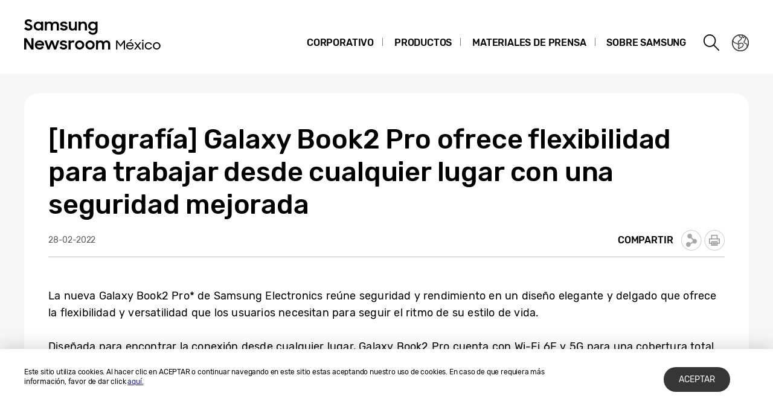

--- FILE ---
content_type: text/html; charset=UTF-8
request_url: https://news.samsung.com/mx/infografia-galaxy-book2-pro-ofrece-flexibilidad-para-trabajar-desde-cualquier-lugar-con-una-seguridad-mejorada
body_size: 15350
content:
<!DOCTYPE html>
<html lang="es-MX">
<head>
    <meta name="viewport" content="width=device-width, initial-scale=1.0, maximum-scale=1.0, user-scalable=no" />
    <meta http-equiv="Content-Type" content="text/html; charset=utf-8" />
    <meta http-equiv="X-UA-Compatible" content="IE=edge">
    <meta name="format-detection" content="telephone=no" />

    <link rel="profile" href="http://gmpg.org/xfn/11">
    <link rel="stylesheet" type="text/css" href="https://news.samsung.com/mx/wp-content/themes/btr_newsroom/css/jquery-ui.css" />
    <link rel="stylesheet" href="https://news.samsung.com/mx/wp-content/themes/btr_newsroom/style.css?ver=1.1.2">
    <link rel="shortcut icon" type="image/x-icon" href="https://news.samsung.com/mx/favicon.ico" />
                <link rel="stylesheet" type="text/css" href="https://img.global.news.samsung.com/betree_content/betree_content.css" />
        <title>[Infografía] Galaxy Book2 Pro ofrece flexibilidad para trabajar desde cualquier lugar con una seguridad mejorada &#8211; Samsung Newsroom México</title>
<link rel='dns-prefetch' href='//s.w.org' />
		<script type="text/javascript">
			window._wpemojiSettings = {"baseUrl":"https:\/\/s.w.org\/images\/core\/emoji\/11\/72x72\/","ext":".png","svgUrl":"https:\/\/s.w.org\/images\/core\/emoji\/11\/svg\/","svgExt":".svg","source":{"concatemoji":"https:\/\/news.samsung.com\/mx\/wp-includes\/js\/wp-emoji-release.min.js?ver=4.9.28"}};
			!function(e,a,t){var n,r,o,i=a.createElement("canvas"),p=i.getContext&&i.getContext("2d");function s(e,t){var a=String.fromCharCode;p.clearRect(0,0,i.width,i.height),p.fillText(a.apply(this,e),0,0);e=i.toDataURL();return p.clearRect(0,0,i.width,i.height),p.fillText(a.apply(this,t),0,0),e===i.toDataURL()}function c(e){var t=a.createElement("script");t.src=e,t.defer=t.type="text/javascript",a.getElementsByTagName("head")[0].appendChild(t)}for(o=Array("flag","emoji"),t.supports={everything:!0,everythingExceptFlag:!0},r=0;r<o.length;r++)t.supports[o[r]]=function(e){if(!p||!p.fillText)return!1;switch(p.textBaseline="top",p.font="600 32px Arial",e){case"flag":return s([55356,56826,55356,56819],[55356,56826,8203,55356,56819])?!1:!s([55356,57332,56128,56423,56128,56418,56128,56421,56128,56430,56128,56423,56128,56447],[55356,57332,8203,56128,56423,8203,56128,56418,8203,56128,56421,8203,56128,56430,8203,56128,56423,8203,56128,56447]);case"emoji":return!s([55358,56760,9792,65039],[55358,56760,8203,9792,65039])}return!1}(o[r]),t.supports.everything=t.supports.everything&&t.supports[o[r]],"flag"!==o[r]&&(t.supports.everythingExceptFlag=t.supports.everythingExceptFlag&&t.supports[o[r]]);t.supports.everythingExceptFlag=t.supports.everythingExceptFlag&&!t.supports.flag,t.DOMReady=!1,t.readyCallback=function(){t.DOMReady=!0},t.supports.everything||(n=function(){t.readyCallback()},a.addEventListener?(a.addEventListener("DOMContentLoaded",n,!1),e.addEventListener("load",n,!1)):(e.attachEvent("onload",n),a.attachEvent("onreadystatechange",function(){"complete"===a.readyState&&t.readyCallback()})),(n=t.source||{}).concatemoji?c(n.concatemoji):n.wpemoji&&n.twemoji&&(c(n.twemoji),c(n.wpemoji)))}(window,document,window._wpemojiSettings);
		</script>
		<style type="text/css">
img.wp-smiley,
img.emoji {
	display: inline !important;
	border: none !important;
	box-shadow: none !important;
	height: 1em !important;
	width: 1em !important;
	margin: 0 .07em !important;
	vertical-align: -0.1em !important;
	background: none !important;
	padding: 0 !important;
}
</style>
<link rel='stylesheet' id='mb.miniAudioPlayer.css-css'  href='https://news.samsung.com/mx/wp-content/plugins/wp-miniaudioplayer/css/miniplayer.css?ver=1.8.10' type='text/css' media='screen' />
<link rel='stylesheet' id='btr-image-controller-css-css'  href='https://news.samsung.com/mx/wp-content/plugins/btr_image_controller/css/style_zoom.css?ver=1.0.0' type='text/css' media='all' />
<script type='text/javascript' src='https://news.samsung.com/mx/wp-includes/js/jquery/jquery.js?ver=1.12.4'></script>
<script type='text/javascript' src='https://news.samsung.com/mx/wp-includes/js/jquery/jquery-migrate.min.js?ver=1.4.1'></script>
<script type='text/javascript' src='https://news.samsung.com/mx/wp-content/plugins/wp-miniaudioplayer/js/jquery.mb.miniAudioPlayer.min.js?ver=1.8.10'></script>
<script type='text/javascript' src='https://news.samsung.com/mx/wp-content/plugins/wp-miniaudioplayer/js/map_overwrite_default_me.js?ver=1.8.10'></script>
<link rel='https://api.w.org/' href='https://news.samsung.com/mx/wp-json/' />
<link rel="canonical" href="https://news.samsung.com/mx/infografia-galaxy-book2-pro-ofrece-flexibilidad-para-trabajar-desde-cualquier-lugar-con-una-seguridad-mejorada" />
<link rel='shortlink' href='https://bit.ly/3HsuiUY' />
<link rel="alternate" type="application/json+oembed" href="https://news.samsung.com/mx/wp-json/oembed/1.0/embed?url=https%3A%2F%2Fnews.samsung.com%2Fmx%2Finfografia-galaxy-book2-pro-ofrece-flexibilidad-para-trabajar-desde-cualquier-lugar-con-una-seguridad-mejorada" />
<link rel="alternate" type="text/xml+oembed" href="https://news.samsung.com/mx/wp-json/oembed/1.0/embed?url=https%3A%2F%2Fnews.samsung.com%2Fmx%2Finfografia-galaxy-book2-pro-ofrece-flexibilidad-para-trabajar-desde-cualquier-lugar-con-una-seguridad-mejorada&#038;format=xml" />

<!-- start miniAudioPlayer custom CSS -->

<style id="map_custom_css">
       

/* DO NOT REMOVE OR MODIFY */
/*{'skinName': 'mySkin', 'borderRadius': 5, 'main': 'rgb(255, 217, 102)', 'secondary': 'rgb(68, 68, 68)', 'playerPadding': 0}*/
/* END - DO NOT REMOVE OR MODIFY */
/*++++++++++++++++++++++++++++++++++++++++++++++++++
Copyright (c) 2001-2014. Matteo Bicocchi (Pupunzi);
http://pupunzi.com/mb.components/mb.miniAudioPlayer/demo/skinMaker.html

Skin name: mySkin
borderRadius: 5
background: rgb(255, 217, 102)
icons: rgb(68, 68, 68)
border: rgb(55, 55, 55)
borderLeft: rgb(255, 230, 153)
borderRight: rgb(255, 204, 51)
mute: rgba(68, 68, 68, 0.4)
download: rgba(255, 217, 102, 0.4)
downloadHover: rgb(255, 217, 102)
++++++++++++++++++++++++++++++++++++++++++++++++++*/

/* Older browser (IE8) - not supporting rgba() */
.mbMiniPlayer.mySkin .playerTable span{background-color:#ffd966}
.mbMiniPlayer.mySkin .playerTable span.map_play{border-left:1px solid #ffd966;}
.mbMiniPlayer.mySkin .playerTable span.map_volume{border-right:1px solid #ffd966;}
.mbMiniPlayer.mySkin .playerTable span.map_volume.mute{color: #444444;}
.mbMiniPlayer.mySkin .map_download{color: #444444;}
.mbMiniPlayer.mySkin .map_download:hover{color: #444444;}
.mbMiniPlayer.mySkin .playerTable span{color: #444444;}
.mbMiniPlayer.mySkin .playerTable {border: 1px solid #444444 !important;}

/*++++++++++++++++++++++++++++++++++++++++++++++++*/

.mbMiniPlayer.mySkin .playerTable{background-color:transparent; border-radius:5px !important;}
.mbMiniPlayer.mySkin .playerTable span{background-color:rgb(255, 217, 102); padding:3px !important; font-size: 20px;}
.mbMiniPlayer.mySkin .playerTable span.map_time{ font-size: 12px !important; width: 50px !important}
.mbMiniPlayer.mySkin .playerTable span.map_title{ padding:4px !important}
.mbMiniPlayer.mySkin .playerTable span.map_play{border-left:1px solid rgb(255, 204, 51); border-radius:0 4px 4px 0 !important;}
.mbMiniPlayer.mySkin .playerTable span.map_volume{padding-left:6px !important}
.mbMiniPlayer.mySkin .playerTable span.map_volume{border-right:1px solid rgb(255, 230, 153); border-radius:4px 0 0 4px !important;}
.mbMiniPlayer.mySkin .playerTable span.map_volume.mute{color: rgba(68, 68, 68, 0.4);}
.mbMiniPlayer.mySkin .map_download{color: rgba(255, 217, 102, 0.4);}
.mbMiniPlayer.mySkin .map_download:hover{color: rgb(255, 217, 102);}
.mbMiniPlayer.mySkin .playerTable span{color: rgb(68, 68, 68);text-shadow: none!important;}
.mbMiniPlayer.mySkin .playerTable span{color: rgb(68, 68, 68);}
.mbMiniPlayer.mySkin .playerTable {border: 1px solid rgb(55, 55, 55) !important;}
.mbMiniPlayer.mySkin .playerTable span.map_title{color: #000; text-shadow:none!important}
.mbMiniPlayer.mySkin .playerTable .jp-load-bar{background-color:rgba(255, 217, 102, 0.3);}
.mbMiniPlayer.mySkin .playerTable .jp-play-bar{background-color:#ffd966;}
.mbMiniPlayer.mySkin .playerTable span.map_volumeLevel a{background-color:rgb(94, 94, 94); height:80%!important }
.mbMiniPlayer.mySkin .playerTable span.map_volumeLevel a.sel{background-color:#444444;}
.mbMiniPlayer.mySkin  span.map_download{font-size:50px !important;}
/* Wordpress playlist select */
.map_pl_container .pl_item.sel{background-color:#ffd966 !important; color: #444444}
/*++++++++++++++++++++++++++++++++++++++++++++++++*/

</style>
	
<!-- end miniAudioPlayer custom CSS -->
	
    <meta property="og:title" content="[Infografía] Galaxy Book2 Pro ofrece flexibilidad para trabajar desde cualquier lugar con una seguridad mejorada" />
<meta property="og:image" content="https://img.global.news.samsung.com/mx/wp-content/uploads/2022/02/1646002258_Infographic-Galaxy-Book2-Pro-le-brinda-la-flexibilidad-de-trabajar.jpg" />
<meta property="og:url" content="https://news.samsung.com/mx/infografia-galaxy-book2-pro-ofrece-flexibilidad-para-trabajar-desde-cualquier-lugar-con-una-seguridad-mejorada" />
<meta property="og:description" content="La nueva Galaxy Book2 Pro* de Samsung Electronics reúne seguridad y rendimiento en un diseño elegante y delgado que ofrece la flexibilidad y versatilidad que" />

<meta name="twitter:card" content="summary_large_image" />
<meta name="twitter:site" content="@SamsungNewsroom" />
<meta name="twitter:title" content="[Infografía] Galaxy Book2 Pro ofrece flexibilidad para trabajar desde cualquier lugar con una seguridad mejorada" />
<meta name="twitter:description" content="La nueva Galaxy Book2 Pro* de Samsung Electronics reúne seguridad y rendimiento en un diseño elegante y delgado que ofrece la flexibilidad y versatilidad que" />
<meta name="twitter:image" content="https://img.global.news.samsung.com/mx/wp-content/uploads/2022/02/1646002258_Infographic-Galaxy-Book2-Pro-le-brinda-la-flexibilidad-de-trabajar.jpg" />
<!-- Google tag (gtag.js) -->
<script async src="https://www.googletagmanager.com/gtag/js?id=G-S6EMHCP7LC"></script>
<script>
    window.dataLayer = window.dataLayer || [];
    function gtag(){dataLayer.push(arguments);}
    gtag('js', new Date());

    gtag('config', 'G-S6EMHCP7LC',{
        'cookie_expires': 31536000 ,  // 1 year
        'anonymize_ip': true
    });
</script><meta name="description" content="La nueva Galaxy Book2 Pro* de Samsung Electronics reúne seguridad y rendimiento en un diseño elegante y delgado que ofrece la flexibilidad y versatilidad que" /></head>
<body>

<div id="wrapper">
    <div id="header">
        <div class="notice_banner" style="display:none;">
            <div class="inner">
                <p class="notice">Los videos que se encuentran en Samsung Newsroom ya no serán compatibles con Internet Explorer.  Por favor, intente con otro <a href="https://www.youtube.com/supported_browsers" target="_blank">navegador web</a> diferente.</p>
                <button type="button" class="btn_notice_close">close</button>
            </div>
        </div>
        <div class="header_box">
            <div class="header_inner">
                <div class="header_wrap clearfix">
                                        <p class="logo"><a href="https://news.samsung.com/mx/">
                        <svg id="레이어_1" data-name="레이어 1" xmlns="http://www.w3.org/2000/svg" viewBox="0 0 260 64"><defs><style>.cls-1{fill:none;}</style></defs><rect class="cls-1" width="317" height="64"/><path d="M7.26,22.64A8.64,8.64,0,0,1,3,21.69a11.35,11.35,0,0,1-3-2.38l3.16-2.38a5,5,0,0,0,1.76,1.78,4.38,4.38,0,0,0,2.32.62,2.8,2.8,0,0,0,2.1-.74,2.34,2.34,0,0,0,.72-1.68,1.48,1.48,0,0,0-.33-1,3,3,0,0,0-.86-.68,6.81,6.81,0,0,0-1.24-.5l-1.44-.45c-.63-.2-1.26-.41-1.88-.64a6.21,6.21,0,0,1-1.7-.93,4.67,4.67,0,0,1-1.22-1.43A4.34,4.34,0,0,1,.92,9.17a4.48,4.48,0,0,1,.46-2A5,5,0,0,1,2.66,5.49a6.23,6.23,0,0,1,2-1.1A7.55,7.55,0,0,1,7.08,4a9.07,9.07,0,0,1,2,.2,8,8,0,0,1,1.65.56,7.41,7.41,0,0,1,1.38.85A11,11,0,0,1,13.32,6.7L10.47,8.92A3.79,3.79,0,0,0,7.11,7.08a2.85,2.85,0,0,0-1.94.59,1.91,1.91,0,0,0-.66,1.46,1.41,1.41,0,0,0,.3.92,2.79,2.79,0,0,0,.83.65,7.22,7.22,0,0,0,1.21.51l1.46.47c.62.2,1.26.43,1.89.68a7.41,7.41,0,0,1,1.74,1,5.05,5.05,0,0,1,1.26,1.49A4.49,4.49,0,0,1,13.68,17a5.24,5.24,0,0,1-.43,2.08A5.52,5.52,0,0,1,12,20.9a6.26,6.26,0,0,1-2,1.26A7.3,7.3,0,0,1,7.26,22.64Z"/><path d="M23.13,22.64a7.49,7.49,0,0,1-5-2,7.45,7.45,0,0,1-1.68-2.34,7.59,7.59,0,0,1-.64-3.16A7.62,7.62,0,0,1,16.42,12a7.08,7.08,0,0,1,4-3.81,7.9,7.9,0,0,1,2.74-.5,7,7,0,0,1,2.73.53A5.78,5.78,0,0,1,28,9.68v-2h3.44v14.9H28V20.5a5.52,5.52,0,0,1-2.09,1.57A6.64,6.64,0,0,1,23.13,22.64Zm.56-3.15a4.75,4.75,0,0,0,1.79-.34,4.09,4.09,0,0,0,1.4-.93,4.58,4.58,0,0,0,.93-1.39,4.2,4.2,0,0,0,.34-1.7,4.09,4.09,0,0,0-.34-1.67,4.42,4.42,0,0,0-.93-1.38,4.21,4.21,0,0,0-1.4-.92,4.83,4.83,0,0,0-3.56,0,4.47,4.47,0,0,0-1.44.91,4.07,4.07,0,0,0-.95,1.36,4.2,4.2,0,0,0-.35,1.7,4.25,4.25,0,0,0,.35,1.71,4.09,4.09,0,0,0,.95,1.39,4.49,4.49,0,0,0,1.44.92A4.73,4.73,0,0,0,23.69,19.49Z"/><path d="M34.14,7.72h3.41V9.64a5.17,5.17,0,0,1,1.8-1.43,5.56,5.56,0,0,1,2.46-.52,6.08,6.08,0,0,1,3,.66,4.76,4.76,0,0,1,1.88,1.87,5.69,5.69,0,0,1,2-1.84,5.89,5.89,0,0,1,2.87-.69,5.91,5.91,0,0,1,4.53,1.64,6.32,6.32,0,0,1,1.53,4.49v8.8H54.09V14.13a3.75,3.75,0,0,0-.82-2.53,3,3,0,0,0-2.42-.93,3.17,3.17,0,0,0-2.34.95,3.88,3.88,0,0,0-.95,2.86v8.14H44.07V14a3.57,3.57,0,0,0-.79-2.46,2.93,2.93,0,0,0-2.34-.9,3.23,3.23,0,0,0-2.41,1,4,4,0,0,0-1,2.91v8.07H34.14Z"/><path d="M65.8,22.64a8.32,8.32,0,0,1-4.1-.91,6.35,6.35,0,0,1-2.52-2.66l3.19-1.44a3.71,3.71,0,0,0,1.45,1.51,4.21,4.21,0,0,0,2.14.52,3,3,0,0,0,1.91-.51,1.52,1.52,0,0,0,.64-1.21.77.77,0,0,0-.3-.63,2.71,2.71,0,0,0-.76-.43,6.8,6.8,0,0,0-1.11-.3L65,16.31c-.65-.13-1.28-.28-1.9-.46a6.19,6.19,0,0,1-1.67-.74,4,4,0,0,1-1.2-1.21A3.56,3.56,0,0,1,59.79,12a3.42,3.42,0,0,1,.42-1.64A4.49,4.49,0,0,1,61.4,9a6,6,0,0,1,1.84-1,8,8,0,0,1,2.41-.35,7.6,7.6,0,0,1,3.73.83,6.25,6.25,0,0,1,2.36,2.26l-2.93,1.38A3.22,3.22,0,0,0,67.54,11a4,4,0,0,0-1.89-.44,2.9,2.9,0,0,0-1.81.47,1.32,1.32,0,0,0-.58,1.06c0,.47.29.81.86,1a19.81,19.81,0,0,0,2.55.65,16,16,0,0,1,1.85.45,6.63,6.63,0,0,1,1.69.75,4,4,0,0,1,1.24,1.21A3.47,3.47,0,0,1,71.92,18a3.84,3.84,0,0,1-.36,1.57,4.33,4.33,0,0,1-1.11,1.51,5.83,5.83,0,0,1-1.89,1.13A7.81,7.81,0,0,1,65.8,22.64Z"/><path d="M87.33,22.62H83.92V20.75a5,5,0,0,1-1.78,1.39,5.78,5.78,0,0,1-2.5.5A5.45,5.45,0,0,1,75.45,21a6.46,6.46,0,0,1-1.54-4.6V7.72H77.4V16a4.25,4.25,0,0,0,.77,2.68,2.87,2.87,0,0,0,2.41,1,3.1,3.1,0,0,0,2.37-1,4.16,4.16,0,0,0,.94-2.93v-8h3.44Z"/><path d="M90.09,7.72H93.5v2a5.54,5.54,0,0,1,1.87-1.5A5.83,5.83,0,0,1,98,7.69a5.69,5.69,0,0,1,4.34,1.65,6.38,6.38,0,0,1,1.57,4.6v8.68h-3.49V14.33a4,4,0,0,0-.84-2.68,3.16,3.16,0,0,0-2.53-1,3.35,3.35,0,0,0-2.48,1,4,4,0,0,0-1,2.94v8H90.09Z"/><path d="M118.21,20.35A5.49,5.49,0,0,1,116.12,22a6.29,6.29,0,0,1-2.78.61,7.29,7.29,0,0,1-2.66-.5,7.19,7.19,0,0,1-2.35-1.46,7.32,7.32,0,0,1-1.69-2.34,7.59,7.59,0,0,1-.63-3.16,7.62,7.62,0,0,1,.62-3.18,7.06,7.06,0,0,1,4-3.81,7.81,7.81,0,0,1,2.74-.5,6.32,6.32,0,0,1,2.72.58,5.75,5.75,0,0,1,2.06,1.55V7.72h3.44V22.05a8.44,8.44,0,0,1-.49,2.92,6.71,6.71,0,0,1-1.47,2.38,6.94,6.94,0,0,1-2.4,1.61,8.8,8.8,0,0,1-3.33.59,10.27,10.27,0,0,1-2.64-.32,8,8,0,0,1-2.12-.89A7.55,7.55,0,0,1,107.51,27a8.37,8.37,0,0,1-1.22-1.72l3-1.86a6.64,6.64,0,0,0,1.84,2.24,4.7,4.7,0,0,0,2.8.74,4.2,4.2,0,0,0,1.76-.36,4,4,0,0,0,1.34-.94,4.25,4.25,0,0,0,.84-1.37,4.79,4.79,0,0,0,.29-1.63Zm-4.31-.86a4.75,4.75,0,0,0,1.79-.34,4.09,4.09,0,0,0,1.4-.93,4.58,4.58,0,0,0,.93-1.39,4.2,4.2,0,0,0,.34-1.7,4.09,4.09,0,0,0-.34-1.67,4.42,4.42,0,0,0-.93-1.38,4.21,4.21,0,0,0-1.4-.92,4.75,4.75,0,0,0-1.79-.34,4.8,4.8,0,0,0-1.77.34,4.47,4.47,0,0,0-1.44.91,4.31,4.31,0,0,0,0,6.16,4.49,4.49,0,0,0,1.44.92A4.8,4.8,0,0,0,113.9,19.49Z"/><path d="M0,35.32H3.93L12,48V35.32h3.47V53.94h-3.7L3.47,40.86V53.94H0Z"/><path d="M25.56,54a8.53,8.53,0,0,1-3.21-.58,7.41,7.41,0,0,1-2.49-1.58,7.21,7.21,0,0,1-1.61-2.38,7.48,7.48,0,0,1-.57-2.91,7.31,7.31,0,0,1,.6-3,7.38,7.38,0,0,1,1.64-2.39,8.1,8.1,0,0,1,2.46-1.6A7.93,7.93,0,0,1,25.43,39a8.59,8.59,0,0,1,3.08.54,7,7,0,0,1,4.6,6.66v1.22H21A4.39,4.39,0,0,0,22.52,50a4.67,4.67,0,0,0,3,1,4.36,4.36,0,0,0,4.13-2.62l2.83,1.63a7.68,7.68,0,0,1-2.71,2.92A7.77,7.77,0,0,1,25.56,54ZM25.43,42a5.08,5.08,0,0,0-2.69.69,3.7,3.7,0,0,0-1.59,1.81h8.47a3.17,3.17,0,0,0-1.48-1.86A5.3,5.3,0,0,0,25.43,42Z"/><path d="M33.59,39h3.52l3.3,10.28L44.16,39h3.41l3.68,10.31L54.66,39h3.5L52.93,53.94H49.61L45.84,43.61,42,53.94H38.57Z"/><path d="M65.25,54a8.33,8.33,0,0,1-4.11-.92,6.29,6.29,0,0,1-2.52-2.66L61.81,49a3.77,3.77,0,0,0,1.45,1.51A4.24,4.24,0,0,0,65.4,51a3.05,3.05,0,0,0,1.92-.51A1.52,1.52,0,0,0,68,49.26a.8.8,0,0,0-.3-.64,2.7,2.7,0,0,0-.76-.42,6.8,6.8,0,0,0-1.11-.3l-1.33-.27c-.65-.13-1.28-.29-1.9-.46a6.2,6.2,0,0,1-1.67-.75,3.85,3.85,0,0,1-1.2-1.21,3.47,3.47,0,0,1-.46-1.86,3.42,3.42,0,0,1,.42-1.64,4.38,4.38,0,0,1,1.19-1.4,5.69,5.69,0,0,1,1.85-1,8.55,8.55,0,0,1,6.15.48,6.25,6.25,0,0,1,2.36,2.26l-2.94,1.38A3.22,3.22,0,0,0,67,42.29a4,4,0,0,0-1.89-.44,3,3,0,0,0-1.81.46,1.36,1.36,0,0,0-.59,1.07c0,.48.29.81.87,1a19.81,19.81,0,0,0,2.55.65,16,16,0,0,1,1.85.45,7.41,7.41,0,0,1,1.69.75,3.91,3.91,0,0,1,1.24,1.22,3.36,3.36,0,0,1,.47,1.86A4,4,0,0,1,71,50.89a4.6,4.6,0,0,1-1.11,1.51A6,6,0,0,1,68,53.53,7.83,7.83,0,0,1,65.25,54Z"/><path d="M73.49,39h3.42v2.22A3.85,3.85,0,0,1,80.73,39a5.48,5.48,0,0,1,1.47.18,5.1,5.1,0,0,1,1.16.46l-1.3,3.26a3.74,3.74,0,0,0-.85-.42A3.8,3.8,0,0,0,80,42.34a2.93,2.93,0,0,0-2.28.85A4.08,4.08,0,0,0,76.93,46v8H73.49Z"/><path d="M91.86,54a7.9,7.9,0,0,1-3-.58,7.58,7.58,0,0,1-2.46-1.6,7.45,7.45,0,0,1-1.64-2.38,7.43,7.43,0,0,1,0-5.85,7.49,7.49,0,0,1,1.64-2.39,7.75,7.75,0,0,1,2.46-1.6,8.09,8.09,0,0,1,3-.58,7.81,7.81,0,0,1,5.47,2.18A7.55,7.55,0,0,1,99,43.56a7.43,7.43,0,0,1,0,5.85,7.5,7.5,0,0,1-1.66,2.38A7.81,7.81,0,0,1,91.86,54Zm0-3.24a4.37,4.37,0,0,0,3.08-1.25,4.1,4.1,0,0,0,.92-1.35,4.14,4.14,0,0,0,.33-1.64,4.2,4.2,0,0,0-.33-1.66,4.1,4.1,0,0,0-.92-1.35,4.45,4.45,0,0,0-4.8-.91,4.15,4.15,0,0,0-1.38.91,4.21,4.21,0,0,0-1.24,3,4.14,4.14,0,0,0,.33,1.64,4.23,4.23,0,0,0,.91,1.35,4,4,0,0,0,1.38.91A4.29,4.29,0,0,0,91.86,50.73Z"/><path d="M109.1,54a7.81,7.81,0,0,1-3-.58,7.37,7.37,0,0,1-2.46-1.6A7.47,7.47,0,0,1,102,49.41a7.43,7.43,0,0,1,0-5.85,7.54,7.54,0,0,1,4.11-4,8,8,0,0,1,3-.58,7.91,7.91,0,0,1,3,.58,7.75,7.75,0,0,1,2.46,1.6,7.39,7.39,0,0,1,1.66,2.39,7.43,7.43,0,0,1,0,5.85,7.35,7.35,0,0,1-1.66,2.38,7.58,7.58,0,0,1-2.46,1.6A7.72,7.72,0,0,1,109.1,54Zm0-3.24a4.25,4.25,0,0,0,1.71-.34,4.2,4.2,0,0,0,1.38-.91,4.25,4.25,0,0,0,.92-1.35,4.14,4.14,0,0,0,.33-1.64,4.2,4.2,0,0,0-.33-1.66,4.25,4.25,0,0,0-.92-1.35,4.36,4.36,0,0,0-1.38-.91,4.42,4.42,0,0,0-1.71-.34,4.47,4.47,0,0,0-1.72.34,4.15,4.15,0,0,0-1.38.91,4.2,4.2,0,0,0-.9,1.35,4,4,0,0,0-.34,1.66,4,4,0,0,0,.34,1.64,4.2,4.2,0,0,0,.9,1.35,4,4,0,0,0,1.38.91A4.29,4.29,0,0,0,109.1,50.73Z"/><path d="M119,39h3.42V41a5.17,5.17,0,0,1,1.8-1.43,5.56,5.56,0,0,1,2.46-.53,6.15,6.15,0,0,1,3,.67,4.7,4.7,0,0,1,1.88,1.87,5.6,5.6,0,0,1,2-1.84,6.74,6.74,0,0,1,7.41,1,6.28,6.28,0,0,1,1.54,4.49v8.81H139v-8.5a3.75,3.75,0,0,0-.82-2.53,3.06,3.06,0,0,0-2.42-.93,3.19,3.19,0,0,0-2.35,1,3.88,3.88,0,0,0-1,2.86v8.15h-3.49v-8.6a3.57,3.57,0,0,0-.79-2.46,3,3,0,0,0-2.35-.9,3.23,3.23,0,0,0-2.41,1,4,4,0,0,0-1,2.92v8.07H119Z"/><path d="M152.27,39h2l5.3,7.35L165,39h2v15h-2V42.15l-5.43,7.33-5.28-7.23V53.93h-2Z"/><path d="M175.33,54a7.16,7.16,0,0,1-2.6-.46,5.91,5.91,0,0,1-2-1.25,5.5,5.5,0,0,1-1.28-1.89A6,6,0,0,1,169,48a6.14,6.14,0,0,1,.47-2.39,5.81,5.81,0,0,1,3.28-3.22,6.51,6.51,0,0,1,2.48-.46,6.89,6.89,0,0,1,2.43.41,5.48,5.48,0,0,1,3.24,3,5.64,5.64,0,0,1,.47,2.31v.77H170.91a4.31,4.31,0,0,0,.46,1.55,3.84,3.84,0,0,0,.94,1.21,4.14,4.14,0,0,0,1.35.79,5,5,0,0,0,1.67.28,4.28,4.28,0,0,0,2.45-.69,4.43,4.43,0,0,0,1.54-1.85l1.66.88A6.37,6.37,0,0,1,178.77,53,6.15,6.15,0,0,1,175.33,54Zm-.1-10.28a4.86,4.86,0,0,0-1.5.22,4.69,4.69,0,0,0-1.25.61,3.77,3.77,0,0,0-.93.94,3.82,3.82,0,0,0-.54,1.2h8.37A3.32,3.32,0,0,0,178,44.46,4.62,4.62,0,0,0,175.23,43.67ZM177,37h2.15l-3,3.34h-1.54Z"/><path d="M186.82,47.82,182.29,42h2.38L188,46.39,191.38,42h2.34l-4.55,5.87,4.77,6.11h-2.39L188,49.26l-3.5,4.67h-2.39Z"/><path d="M195.13,39a1.38,1.38,0,0,1,.38-1,1.37,1.37,0,0,1,1-.37,1.38,1.38,0,1,1,0,2.76,1.38,1.38,0,0,1-1-.38A1.37,1.37,0,0,1,195.13,39Zm.41,2.93h2v12h-2Z"/><path d="M205.94,54a6.35,6.35,0,0,1-2.49-.48,6.18,6.18,0,0,1-2-1.28,5.6,5.6,0,0,1-1.32-1.9,5.82,5.82,0,0,1-.47-2.34,5.74,5.74,0,0,1,.49-2.39,6.06,6.06,0,0,1,1.33-1.92,5.87,5.87,0,0,1,2-1.26,6.72,6.72,0,0,1,2.46-.45,6.36,6.36,0,0,1,1.87.26,6,6,0,0,1,1.59.75,5.78,5.78,0,0,1,1.27,1.15,5.52,5.52,0,0,1,.88,1.47l-1.74.69a4.23,4.23,0,0,0-1.53-1.85,4.14,4.14,0,0,0-2.36-.67A4.36,4.36,0,0,0,202.85,45a4.27,4.27,0,0,0-.9,1.34,4.2,4.2,0,0,0-.33,1.66,4.06,4.06,0,0,0,.33,1.63,4.2,4.2,0,0,0,.91,1.33,4.34,4.34,0,0,0,1.38.9,4.57,4.57,0,0,0,1.74.33,4,4,0,0,0,2.42-.72,4.61,4.61,0,0,0,1.48-1.83l1.78.73a6.79,6.79,0,0,1-.89,1.46,5.81,5.81,0,0,1-2.89,1.9A6.64,6.64,0,0,1,205.94,54Z"/><path d="M219.36,54a6.29,6.29,0,0,1-2.42-.47,6.4,6.4,0,0,1-2-1.27,5.86,5.86,0,0,1-1.33-1.91,5.78,5.78,0,0,1-.48-2.35,5.85,5.85,0,0,1,.48-2.38A6,6,0,0,1,215,43.66a6.4,6.4,0,0,1,2-1.27,6.46,6.46,0,0,1,6.83,1.27,6,6,0,0,1,1.33,6.64,5.71,5.71,0,0,1-1.33,1.91A6.45,6.45,0,0,1,219.36,54Zm0-1.81a4.27,4.27,0,0,0,1.68-.33,4.48,4.48,0,0,0,1.36-.9,4.2,4.2,0,0,0,.91-1.33,4.06,4.06,0,0,0,.33-1.63,4.16,4.16,0,0,0-1.24-3,4.48,4.48,0,0,0-1.36-.9,4.27,4.27,0,0,0-1.68-.33,4.26,4.26,0,0,0-3,1.23,4,4,0,0,0-.9,1.34,4.16,4.16,0,0,0-.33,1.65,4.06,4.06,0,0,0,.33,1.63,4,4,0,0,0,.9,1.33,4.26,4.26,0,0,0,3,1.23Z"/></svg>                    </a></p>
                    <a class="skip_nav transparent" href="#content_wrap">skip to content</a>

                    <div class="gnb_wrap clearfix">
                        <!-- gnb -->
                        <div id="gnb" class="clearfix view_web">
                            <nav class="nav">
                                <ul id="menu-top_menu" class="main-menu"><li id="menu-item-13" class="menu-item menu-item-type-taxonomy menu-item-object-category menu-item-has-children menu-item-13"><a href="https://news.samsung.com/mx/category/corporativo">Corporativo</a>
<ul class="sub-menu">
	<li id="menu-item-14" class="menu-item menu-item-type-taxonomy menu-item-object-category menu-item-14"><a href="https://news.samsung.com/mx/category/corporativo/responsabilidad-social">Responsabilidad Social</a></li>
	<li id="menu-item-18" class="menu-item menu-item-type-taxonomy menu-item-object-category menu-item-18"><a href="https://news.samsung.com/mx/category/corporativo/technology-e-innovacion">Tecnología e Innovación</a></li>
</ul>
</li>
<li id="menu-item-25" class="menu-item menu-item-type-taxonomy menu-item-object-category current-post-ancestor menu-item-has-children menu-item-25"><a href="https://news.samsung.com/mx/category/products">Productos</a>
<ul class="sub-menu">
	<li id="menu-item-29" class="menu-item menu-item-type-taxonomy menu-item-object-category current-post-ancestor current-menu-parent current-post-parent menu-item-29"><a href="https://news.samsung.com/mx/category/products/mobile">Celulares y Accesorios</a></li>
	<li id="menu-item-1260" class="menu-item menu-item-type-taxonomy menu-item-object-category menu-item-1260"><a href="https://news.samsung.com/mx/category/products/soluciones-moviles">Soluciones móviles</a></li>
	<li id="menu-item-33" class="menu-item menu-item-type-taxonomy menu-item-object-category menu-item-33"><a href="https://news.samsung.com/mx/category/products/tv-audio">TV &#038; Audio</a></li>
	<li id="menu-item-28" class="menu-item menu-item-type-taxonomy menu-item-object-category menu-item-28"><a href="https://news.samsung.com/mx/category/products/linea-blanca">Línea Blanca</a></li>
	<li id="menu-item-1259" class="menu-item menu-item-type-taxonomy menu-item-object-category menu-item-1259"><a href="https://news.samsung.com/mx/category/products/it">IT</a></li>
</ul>
</li>
<li id="menu-item-19" class="menu-item menu-item-type-taxonomy menu-item-object-category menu-item-has-children menu-item-19"><a href="https://news.samsung.com/mx/category/materiales-de-prensa">Materiales de prensa</a>
<ul class="sub-menu">
	<li id="menu-item-24" class="menu-item menu-item-type-taxonomy menu-item-object-category menu-item-24"><a href="https://news.samsung.com/mx/category/materiales-de-prensa/press-release">Comunicados de Prensa</a></li>
	<li id="menu-item-1262" class="menu-item menu-item-type-taxonomy menu-item-object-category menu-item-1262"><a href="https://news.samsung.com/mx/category/materiales-de-prensa/faqs">Preguntas Frecuentes</a></li>
	<li id="menu-item-1263" class="menu-item menu-item-type-taxonomy menu-item-object-category menu-item-1263"><a href="https://news.samsung.com/mx/category/materiales-de-prensa/videos">Videos</a></li>
	<li id="menu-item-1261" class="menu-item menu-item-type-taxonomy menu-item-object-category menu-item-1261"><a href="https://news.samsung.com/mx/category/materiales-de-prensa/infographics">Infografías</a></li>
</ul>
</li>
<li id="menu-item-60" class="menu-item menu-item-type-custom menu-item-object-custom menu-item-has-children menu-item-60"><a href="https://news.samsung.com/mx/overview">Sobre Samsung</a>
<ul class="sub-menu">
	<li id="menu-item-42" class="menu-item menu-item-type-post_type menu-item-object-page menu-item-42"><a href="https://news.samsung.com/mx/overview">Nuestra compañía</a></li>
</ul>
</li>
</ul>                            </nav>
                        </div> <!-- // .gnb -->

                        <div class="btn_header_group clearfix">
                            <button class="btn_gnb_open">Menu open</button>
                            <button class="btn_search">Search open</button>
                            <a class="btn_nation" href="https://news.samsung.com/mx/select-newsroom" >Nation choice page link</a>
                        </div>
                    </div><!--// .gnb_wrap-->
                </div><!--// .header_wrap-->
            </div> <!-- // .header_inner -->

                   <!-- Search -->
            <div class="top_search">
                <div class="top_search_inner">
                    <button type="button" class="btn_srch_close">Search close</button>
                    <form role="search" method="get" id="searchform" name="searchform" action="https://news.samsung.com/mx/sp">
                        <fieldset>
                            <div class="srh_box">
                                <label for="query">Search</label>
                                <input type="text" id="query" placeholder="Búsqueda" value="" name="kw" />
                                <input type="hidden" id="rd" name="rd" value="1" />
                                <input type="hidden" id="st" name="st" value="d" />
                                <input type="hidden" id="ct" name="ct" value="all" />
                                <button type="submit" onclick="javascript:searchSubmit();" class="btn_search btn_ro">Búsqueda</button>
                            </div>
                                                    </fieldset>
                    </form>
                    <button type="button" class="open_search_option">Búsqueda avanzada</button>
                    <div class="search_option_select_wrap">
                        <div class="search_option_list search_option1">
                            <button type="button" class="select_btn">Día</button>
                            <ul>
                                <li class="option0"><button type="button">Día</button></li>
                                <li class="option1"><button type="button">A cualquier hora</button></li>
                                <li class="option2"><button type="button">Última semana</button></li>
                                <li class="option3"><button type="button">Último mes</button></li>
                                <li class="option4"><button type="button">Último año</button></li>
                                <li class="option5 custom"><button type="button">Rango personalizado</button></li>
                            </ul>
                        </div>
                        <div class="search_option_list search_option2">
                            <button type="button" class="select_btn">Ordenar por</button>
                            <ul>
                                <li class="option0"><button type="button">Ordenar por</button></li>
                                <li class="option1"><button type="button">Reciente</button></li>
                                <li class="option3"><button type="button">Relevante</button></li>
                            </ul>
                        </div>
                        <div class="search_option_list search_option3">
                            <button type="button" class="select_btn">Tipo de contenido</button>
                            <ul>
                                <li class="option0"><button type="button">Tipo de contenido</button></li>
                                <li class="option1"><button type="button">Todo</button></li>
                                <li class="option3"><button type="button">Artículo</button></li>
                                <li class="option2"><button type="button">Comunicado de prensa</button></li>
                            </ul>
                        </div>
                    </div>

                    <!-- calendar -->
                    <div class="search_dimm"></div>
                    <div class="srch_date">
                        <div class="wrap clearfix">
                            <div class="dates date_start date_show">
                                <div></div>
                                <input type="text" />
                            </div>
                            <span class="bar"></span>
                            <div class="dates date_end">
                                <div></div>
                                <input type="text" />
                            </div>
                        </div>
                        <div class="btns">
                            <button type="button" class="btn_ok btn_ro">OK</button>
                            <button type="button" class="btn_cancel btn_ro">Cancelar</button>
                        </div>
                    </div>
                </div><!-- // .top_search_inner -->
            </div><!-- //.top_search -->

            <div class="cookie_info hide">
                <div class="inner clearfix">
                    <div class="table">
                        <div class="cookie_text">
                            <p>
                                Este sitio utiliza cookies. Al hacer clic en ACEPTAR o continuar navegando en este sitio estas aceptando nuestro uso de cookies. En caso de que requiera más información, favor de dar click <a href="https://www.samsung.com/mx/info/privacy/" target="_blank" title="Nueva ventana abierta">aquí.</a>
                            </p>
                        </div>
                        <div class="btn_wrap">
                            <button id="akkoord_btn" class="btn_accept">ACEPTAR</button>
                        </div>
                    </div><!--//.table-->
                </div><!--//.inner-->
            </div><!--//.cookie_info-->
        </div>
    </div> <!-- header -->

    <div id="content_wrap">
        <div id="container">
            <div id="content" class="single">
                <div class="content_view">
                    <h1 class="title">[Infografía] Galaxy Book2 Pro ofrece flexibilidad para trabajar desde cualquier lugar con una seguridad mejorada</h1>                    <div class="top_area clearfix">
                        <div class="meta">
                            <span>28-02-2022</span>                        </div>

                        <div class="etc">
                            
                            <div class="share_wrap">
                                <span class="label">COMPARTIR</span>
                                <a href="javascript:;" class="btn_share">Share open/close</a>
                                <button class="btn_print">Print</button>
                            </div>
                        </div>

                    </div>
                    <!-- //.top_area -->

                        <a href="javascript:;" class="btn_share_open">Share open/close</a>
                        <div class="sns_box clearfix">
                            <div class="sns_box_inner">
                                <ul>
                                    <li>
                                        <a href="https://twitter.com/intent/tweet?text=%5BInfograf%C3%ADa%5D+Galaxy+Book2+Pro+ofrece+flexibilidad+para+trabajar+desde+cualquier+lugar+con+una+seguridad+mejorada&amp;url=https%3A%2F%2Fbit.ly%2F3HsuiUY" target="_blank" title="X">X
                                            <div class="svg_icon">
                                                <img src="https://img.global.news.samsung.com/image/icon_svg/ico_twitter_wh.svg" alt="X" data-name="https://img.global.news.samsung.com/image/icon_svg/ico_twitter"  />
                                            </div>
                                        </a>
                                    </li>
                                    <li><a href="https://www.facebook.com/sharer.php?u=https%3A%2F%2Fbit.ly%2F3HsuiUY" target="_blank" title="Facebook">Facebook
                                            <div class="svg_icon">
                                                <img src="https://img.global.news.samsung.com/image/icon_svg/ico_facebook_wh.svg" alt="Facebook" data-name="https://img.global.news.samsung.com/image/icon_svg/ico_facebook" />
                                            </div>
                                        </a>
                                    </li>
                                    <li><a href="https://www.linkedin.com/shareArticle?mini=true&amp;url=https%3A%2F%2Fbit.ly%2F3HsuiUY" target="_blank" title="LinkedIn">LinkedIn
                                            <div class="svg_icon">
                                                <img src="https://img.global.news.samsung.com/image/icon_svg/ico_linkedin_wh.svg" alt="LinkedIn" data-name="https://img.global.news.samsung.com/image/icon_svg/ico_linkedin" />
                                            </div>
                                        </a>
                                    </li>
                                    <li><a href="https://www.tumblr.com/share?v=3&amp;u=https%3A%2F%2Fbit.ly%2F3HsuiUY" target="_blank" title="Tumblr">Tumblr
                                            <div class="svg_icon">
                                                <img src="https://img.global.news.samsung.com/image/icon_svg/ico_tumblr_wh.svg" alt="Tumblr" data-name="https://img.global.news.samsung.com/image/icon_svg/ico_tumblr" />
                                            </div>
                                        </a>
                                    </li>
                                    <li class="share_wa"><a href="https://api.whatsapp.com/send?text=%5BInfograf%C3%ADa%5D+Galaxy+Book2+Pro+ofrece+flexibilidad+para+trabajar+desde+cualquier+lugar+con+una+seguridad+mejorada - https%3A%2F%2Fbit.ly%2F3HsuiUY" target="_blank" class="sns_wa" title="WhatsApp">WhatsApp
                                            <div class="svg_icon">
                                                <img src="https://img.global.news.samsung.com/image/icon_svg/ico_whatsapp_wh.svg" alt="WhatsApp" data-name="https://img.global.news.samsung.com/image/icon_svg/ico_whatsapp" />
                                            </div>
                                        </a>
                                    </li>
                                    <li><a href="mailto:?subject=[Infografía] Galaxy Book2 Pro ofrece flexibilidad para trabajar desde cualquier lugar con una seguridad mejorada&body=https%3A%2F%2Fbit.ly%2F3HsuiUY" title="Correo electrónico">Correo electrónico                                            <div class="svg_icon">
                                                <img src="https://img.global.news.samsung.com/image/icon_svg/ico_mail_wh.svg" alt="Mail" data-name="https://img.global.news.samsung.com/image/icon_svg/ico_mail" />
                                            </div>
                                        </a>
                                    </li>
                                </ul>
                                <div class="http">
                                    <input type="text" class="input_copy" id="input_copy1" value="https://bit.ly/3HsuiUY" readonly />
                                    <button type="button" class="btn_copy" data-clipboard-target="#input_copy1">Copia de URL</button>
                                    <div class="mo_url_copy">
                                        <div class="input_copy">
                                            <span class="url_copied">URL copiada.</span>
                                            <input type="text" class="input_url_copy" id="input_copy2" value="https://bit.ly/3HsuiUY" readonly />
                                        </div>
                                        <button type="button" class="btn_copy" data-clipboard-target="#input_copy2"></button>
                                    </div>
                                </div>
                                <button type="button" class="btn_sns_close">Layer close</button>
                            </div>
                        </div>

                    <div class="text_cont">
                        
                        <p><span style="font-weight: 400;">La nueva Galaxy Book2 Pro* de Samsung Electronics reúne seguridad y rendimiento en un diseño elegante y delgado que ofrece la flexibilidad y versatilidad que los usuarios necesitan para seguir el ritmo de su estilo de vida.</span></p>
<p>&nbsp;</p>
<p><span style="font-weight: 400;">Diseñada para encontrar la conexión desde cualquier lugar, Galaxy Book2 Pro cuenta con Wi-Fi 6E y 5G para una cobertura total dondequiera que se encuentren los usuarios, lo que resulta en una computadora que redefine la rapidez sin importar dónde se utilice[1]. Con hasta 21 horas de duración de batería para estar en marcha todo el día, Galaxy Book2 Pro también tiene todos los puertos necesarios para conectar cualquier dispositivo.</span></p>
<p>&nbsp;</p>
<p><span style="font-weight: 400;">Protegida desde el hardware, Galaxy Book2 Pro cuenta con la certificación de PC de núcleo seguro para garantizar la seguridad del dispositivo. Gracias a su procesador ultrarrápido, Galaxy Book2 Pro fue creado para potenciar incluso los flujos de trabajo más pesados con un procesamiento más fluido y rápido, desde la edición de video hasta el </span><i><span style="font-weight: 400;">streaming</span></i><span style="font-weight: 400;"> más rápido.</span></p>
<p>&nbsp;</p>
<p><span style="font-weight: 400;">Para conocer más, echa un vistazo a la siguiente infografía:</span></p>
<p>&nbsp;</p>
<p><img class="alignnone wp-image-16491 size-full" src="https://img.global.news.samsung.com/mx/wp-content/uploads/2022/02/Galaxy-Book2-Pro_ENG.jpg" alt="" width="3342" height="5096" srcset="https://img.global.news.samsung.com/mx/wp-content/uploads/2022/02/Galaxy-Book2-Pro_ENG.jpg 3342w, https://img.global.news.samsung.com/mx/wp-content/uploads/2022/02/Galaxy-Book2-Pro_ENG-369x563.jpg 369w, https://img.global.news.samsung.com/mx/wp-content/uploads/2022/02/Galaxy-Book2-Pro_ENG-768x1171.jpg 768w, https://img.global.news.samsung.com/mx/wp-content/uploads/2022/02/Galaxy-Book2-Pro_ENG-672x1024.jpg 672w" sizes="(max-width: 3342px) 100vw, 3342px" /><br />
<span style="font-weight: 400;"></span></p>
<p>&nbsp;</p>
<h6><span style="font-weight: 400;"><span>*Todas las funciones, recursos, especificaciones y otra información del producto proporcionada en este documento, incluidos, entre otros, los beneficios, el diseño, los precios, los componentes, el rendimiento, la disponibilidad y las capacidades del producto, están sujetos a cambios sin previo aviso u obligación. La disponibilidad de los productos, servicios y funciones mencionados anteriormente puede variar según la región.</span></span></h6>
<h6><span style="font-weight: 400;">[1] La conectividad 5G solo está disponible en la versión de 15,6 pulgadas.</span></h6>
                    </div><!-- //.text_cont -->
                                        <div class="top_area clearfix">
                        <p class="hash"><span class="title">TAGS</span><a href="https://news.samsung.com/mx/tag/galaxy-book2-pro" rel="tag">Galaxy Book2 Pro</a><a href="https://news.samsung.com/mx/tag/galaxy-book2-pro-series" rel="tag">Galaxy Book2 Pro Series</a><a href="https://news.samsung.com/mx/tag/mwc" rel="tag">MWC</a><a href="https://news.samsung.com/mx/tag/mwc-2022" rel="tag">MWC 2022</a></p>
                    </div>
                                        <div class="category_list">
                        <p>Productos &gt; <a href="https://news.samsung.com/mx/category/products/mobile"><span class="now">Celulares y Accesorios</span></a></p>                    </div>

                    <div class="download_file">
    <p class="main_title">Descargar archivo</p>
    <div class="list_img clearfix">
        <ul>
                    <li>
                <a href="https://news.samsung.com/mx/wp-content/themes/btr_newsroom/download.php?id=d5mgTU15FkJ5QGKyKGjebbitXa%2B8xRko9OzCnT8j0zI%3D" title="Download image" onclick="gtag('config', 'UA-99012935-1', {'page_path' : '/mx/download/Galaxy-Book2-Pro_ENG.jpg'});">
                    <div class="img_wrap" style="background-image:url(https://img.global.news.samsung.com/mx/wp-content/uploads/2022/02/Galaxy-Book2-Pro_ENG-369x563.jpg);"></div>
                </a>
                <div class="hover_wrap">
                    <div class="img" style="background-image:url(https://img.global.news.samsung.com/mx/wp-content/uploads/2022/02/Galaxy-Book2-Pro_ENG-369x563.jpg);"></div>
                    <p class="name">Galaxy-Book2-Pro_ENG.jpg</p>
                </div>
            </li>
                </ul>
    </div><!--//.list_img-->
</div>
<script type="text/javascript">

    jQuery(document).ready(function($) {
        pressImgResize(); // press release file download resize - 160212 _ddody//
    });

    // press release file download resize function - 160212 _ddody//
    function pressImgResize() {
        var $width = jQuery(window).width();
        var pressRatio = parseFloat( 117/170 ).toFixed(3);
        var pressWidth = jQuery(".list_img .img_wrap").width();
        var pressHeight = Math.round( pressWidth * pressRatio );
        var pressImgWidth = jQuery(".list_img .img_wrap img").width();
        var pressImgHeight = jQuery(".list_img .img_wrap img").height();
        jQuery(".list_img .img_wrap").height(pressHeight);
    }

    // press release file download resize - 160212 _ddody//
    jQuery(window).resize(function($){
        pressImgResize();
    });

</script>

                    
                </div><!-- //.content_view -->
                <!-- 하단 컨택정보 -->
                <div class="more_box_notice"><p>Para cualquier tema relacionado con servicio al cliente, por favor ingresa a <a href="https://samsung.com/mx/support" target="_blank" title="Nueva ventana abierta">samsung.com/mx/support.</a> para recibir asistencia.<br/>
                                Para cualquier petición relevante a medios, favor de contactar a <a href="mailto:prensa.mex@samsung.com">prensa.mex@samsung.com</a>.</p></div>
            </div><!-- //#content -->

            <div class="btn_single">
                <p>Revise las últimas historias sobre Samsung</p>
                <a href="https://news.samsung.com/mx/latest">Aprende más</a>
            </div>

        </div><!-- //#container -->
    </div><!-- //#content_wrap -->

<script type="text/javascript">

    jQuery(document).ready(function($) {
        $(".btn_print").on('click', function(){
            var objWin = window.open('', 'print');
            var data = {'action' : 'print_post', 'post_uri' : location.href };

            $.post("https://news.samsung.com/mx/wp-admin/admin-ajax.php", data, function(response){
                objWin.document.write(response);
                objWin.document.close();
            });
        });


        if (jQuery.browser.mobile) {
            $(".share_wa").addClass("show");
        }

    });

</script>

<div id="footer">
    <div class="foo_inner clearfix">
        <div class="top">
            <p class="logo_samsung">
                <svg version="1.1" xmlns="http://www.w3.org/2000/svg" xmlns:xlink="http://www.w3.org/1999/xlink" x="0px" y="0px" viewBox="0 0 370 60" style="enable-background:new 0 0 370 60;" xml:space="preserve">
    <title>SAMSUNG</title>
    <g>
        <g>
            <path fill="#fff" d="M305.6,44.7h-0.3L293.2,3.8h-19.5v51.5h12.9L285.9,13h0.3l13,42.3h18.7V3.8h-13L305.6,44.7z M57.3,3.8l-9.8,52h14.2
			L69,8.6h0.3l7,47.2h14.1l-9.7-52H57.3z M136.8,3.8l-6.5,39.8H130l-6.5-39.8h-21.4l-1.2,52h13.2l0.3-46.8h0.3l8.8,46.8h13.3
			l8.8-46.8h0.3l0.3,46.8h13.2l-1.2-52H136.8z M15,17.2c-0.2-1-0.2-2.2-0.1-2.7c0.4-1.7,1.5-3.5,4.8-3.5c3.1,0,4.9,1.9,4.9,4.7v3.2
			h13.1v-3.7C37.8,3.9,27.5,2.1,20,2.1c-9.4,0-17,3.1-18.4,11.6c-0.4,2.3-0.4,4.4,0.1,7c2.3,10.6,21,13.7,23.7,20.4
			c0.5,1.3,0.4,2.9,0.1,3.9c-0.4,1.7-1.6,3.5-5.1,3.5c-3.3,0-5.3-1.9-5.3-4.7l0-5H1l0,4c0,11.6,9.2,15.1,19.1,15.1
			c9.5,0,17.3-3.2,18.6-11.9c0.6-4.5,0.2-7.4-0.1-8.5C36.4,26.5,16.5,23.3,15,17.2z M186.1,17.3c-0.3-1-0.2-2.1-0.1-2.7
			c0.4-1.7,1.5-3.5,4.8-3.5c3.1,0,4.8,1.9,4.8,4.7V19h13v-3.6c0-11.2-10.2-13-17.6-13c-9.2,0-16.8,3-18.2,11.4
			c-0.4,2.3-0.4,4.3,0.1,6.9c2.3,10.5,20.8,13.6,23.4,20.2c0.5,1.2,0.3,2.8,0.1,3.8c-0.4,1.7-1.6,3.4-5.1,3.4
			c-3.3,0-5.2-1.8-5.2-4.7l0-5h-14l0,4c0,11.5,9.1,15,18.9,15c9.4,0,17.2-3.2,18.4-11.8c0.6-4.5,0.2-7.4-0.1-8.4
			C207.3,26.6,187.5,23.4,186.1,17.3z M259,3.8h-13.3v38.5c0,0.7,0,1.4-0.1,2c-0.3,1.3-1.4,3.8-5,3.8c-3.7,0-4.8-2.5-5-3.8
			c-0.1-0.6-0.1-1.3-0.1-2V3.8h-13.3v37.3c0,1,0.1,2.9,0.1,3.4c0.9,9.7,8.7,12.9,18.4,12.9c9.7,0,17.4-3.2,18.3-12.9
			c0.1-0.5,0.1-2.5,0.1-3.4V3.8z M350.4,26.6v7.6h5.4v7.5c0,0.7,0,1.4-0.1,2c-0.2,1.4-1.6,3.8-5.4,3.8c-3.8,0-5.1-2.4-5.4-3.8
			c-0.1-0.6-0.1-1.3-0.1-2V18c0-0.9,0.1-1.8,0.2-2.5c0.3-1.3,1.4-3.8,5.2-3.8c4,0,5,2.6,5.3,3.8c0.2,0.7,0.2,2,0.2,2v2.9h13.3v-1.7
			c0,0,0-1.8-0.1-3.4c-1-9.8-9.1-12.9-18.5-12.9c-9.3,0-17.3,3.1-18.5,12.9c-0.1,0.9-0.2,2.5-0.2,3.4v21.9c0,1,0,1.7,0.2,3.4
			c0.9,9.5,9.2,12.9,18.5,12.9c9.3,0,17.6-3.4,18.5-12.9c0.2-1.7,0.2-2.4,0.2-3.4V26.6H350.4z"/>
        </g>
    </g>
</svg>            </p>
            <ul class="strong">
                <li class="sitemap"><a href="javascript:void(0);" class="btn_sitemap" title="Abriendo Layer Pop">Mapa del sitio</a></li>
                <li><a href="https://news.samsung.com/mx/contact-us">Contáctanos</a></li>
                <li><a href="https://www.samsung.com/mx/" target="_blank" title="Nueva ventana abierta">SAMSUNG.COM</a></li>
            </ul>
            <div class="line"></div>
            <ul class="terms">
                <li><a href="https://www.samsung.com/mx/info/legal/" target="_blank" title="Nueva ventana abierta">LEGALES</a></li>
                <li><a href="https://www.samsung.com/mx/info/privacy" target="_blank" title="Nueva ventana abierta">PRIVACIDAD</a></li>
            </ul>
            <p class="copyright">Copyright © 2010 - 2026 SAMSUNG Todos los derechos reservados.</p>
        </div>
        <div class="bottom">
            <ul class="sns_link">
                <li><a href="https://twitter.com/SamsungMexico" target="_blank" title="X">X
                        <div class="svg_icon">
                            <img src="https://img.global.news.samsung.com/image/icon_svg/ico_twitter_wh.svg" alt="X" />
                        </div>
                    </a>
                </li>
                <li><a href="https://www.facebook.com/samsungmexico" target="_blank" title="Facebook">facebook
                        <div class="svg_icon">
                            <img src="https://img.global.news.samsung.com/image/icon_svg/ico_facebook_wh.svg" alt="facebook" />
                        </div>
                    </a>
                </li>
                <li><a href="https://www.youtube.com/user/samsungfunclub" target="_blank" title="YouTube">YouTube
                        <div class="svg_icon">
                            <img src="https://img.global.news.samsung.com/image/icon_svg/ico_youtube_wh.svg" alt="YouTube" />
                        </div>
                    </a>
                </li>
                <li><a href="https://www.instagram.com/samsungmexico/" target="_blank" title="Instagram">Instagram
                        <div class="svg_icon">
                            <img src="https://img.global.news.samsung.com/image/icon_svg/ico_instagram_wh.svg" alt="Instagram" />
                        </div>
                    </a>
                </li>
                <li><a href="https://www.linkedin.com/company/samsung-electronics-mexico/" target="_blank" title="LinkedIn">LinkedIn
                        <div class="svg_icon">
                            <img src="https://img.global.news.samsung.com/image/icon_svg/ico_linkedin_wh.svg" alt="LinkedIn" />
                        </div>
                    </a>
                </li>
                <li><a href="https://news.samsung.com/medialibrary/global" target="_blank" title="Media Library">Media Library
                        <div class="svg_icon">
                            <img src="https://img.global.news.samsung.com/image/icon_svg/ico_media_wh.svg" alt="Media Library" />
                        </div>
                    </a>
                </li>
                <li><a href="https://news.samsung.com/mx/feed/rss" target="_blank" title="RSS">RSS
                        <div class="svg_icon">
                            <img src="https://img.global.news.samsung.com/image/icon_svg/ico_rss_wh.svg" alt="RSS" />
                        </div>
                    </a>
                </li>
            </ul>
        </div>
    </div>
</div><!-- //#footer -->


<div id="sitemap">
    <div class="sitemap_wrap">
        <div class="sitemap_inner">
            <div class="sitemap_size">
                <p>Mapa del sitio</p>
                <div class="ul_wrap">
                    <ul id="menu-top_menu-1" class="main-menu"><li class="menu-item menu-item-type-taxonomy menu-item-object-category menu-item-has-children menu-item-13"><a href="https://news.samsung.com/mx/category/corporativo">Corporativo</a>
<ul class="sub-menu">
	<li class="menu-item menu-item-type-taxonomy menu-item-object-category menu-item-14"><a href="https://news.samsung.com/mx/category/corporativo/responsabilidad-social">Responsabilidad Social</a></li>
	<li class="menu-item menu-item-type-taxonomy menu-item-object-category menu-item-18"><a href="https://news.samsung.com/mx/category/corporativo/technology-e-innovacion">Tecnología e Innovación</a></li>
</ul>
</li>
<li class="menu-item menu-item-type-taxonomy menu-item-object-category current-post-ancestor menu-item-has-children menu-item-25"><a href="https://news.samsung.com/mx/category/products">Productos</a>
<ul class="sub-menu">
	<li class="menu-item menu-item-type-taxonomy menu-item-object-category current-post-ancestor current-menu-parent current-post-parent menu-item-29"><a href="https://news.samsung.com/mx/category/products/mobile">Celulares y Accesorios</a></li>
	<li class="menu-item menu-item-type-taxonomy menu-item-object-category menu-item-1260"><a href="https://news.samsung.com/mx/category/products/soluciones-moviles">Soluciones móviles</a></li>
	<li class="menu-item menu-item-type-taxonomy menu-item-object-category menu-item-33"><a href="https://news.samsung.com/mx/category/products/tv-audio">TV &#038; Audio</a></li>
	<li class="menu-item menu-item-type-taxonomy menu-item-object-category menu-item-28"><a href="https://news.samsung.com/mx/category/products/linea-blanca">Línea Blanca</a></li>
	<li class="menu-item menu-item-type-taxonomy menu-item-object-category menu-item-1259"><a href="https://news.samsung.com/mx/category/products/it">IT</a></li>
</ul>
</li>
<li class="menu-item menu-item-type-taxonomy menu-item-object-category menu-item-has-children menu-item-19"><a href="https://news.samsung.com/mx/category/materiales-de-prensa">Materiales de prensa</a>
<ul class="sub-menu">
	<li class="menu-item menu-item-type-taxonomy menu-item-object-category menu-item-24"><a href="https://news.samsung.com/mx/category/materiales-de-prensa/press-release">Comunicados de Prensa</a></li>
	<li class="menu-item menu-item-type-taxonomy menu-item-object-category menu-item-1262"><a href="https://news.samsung.com/mx/category/materiales-de-prensa/faqs">Preguntas Frecuentes</a></li>
	<li class="menu-item menu-item-type-taxonomy menu-item-object-category menu-item-1263"><a href="https://news.samsung.com/mx/category/materiales-de-prensa/videos">Videos</a></li>
	<li class="menu-item menu-item-type-taxonomy menu-item-object-category menu-item-1261"><a href="https://news.samsung.com/mx/category/materiales-de-prensa/infographics">Infografías</a></li>
</ul>
</li>
<li class="menu-item menu-item-type-custom menu-item-object-custom menu-item-has-children menu-item-60"><a href="https://news.samsung.com/mx/overview">Sobre Samsung</a>
<ul class="sub-menu">
	<li class="menu-item menu-item-type-post_type menu-item-object-page menu-item-42"><a href="https://news.samsung.com/mx/overview">Nuestra compañía</a></li>
</ul>
</li>
</ul>                </div>
                <button class="btn_sitemap_close">Layer Close</button>
            </div>
        </div>
    </div>
</div>

<!-- Button : TOP -->
<a href="#wrapper" id="btn_top">Inicio</a>
</div><!-- //#wrapper -->

<div class="overlay"></div>

<script type="text/javascript">
    function searchSubmit(option) {
        // 날짜
        var rd_index = jQuery(".top_search .search_option1").find("ul").children(".on").index();
        switch ( rd_index ) {
            case 5: jQuery("#rd").val( get_regDate_( 5, '.top_search .search_option1' ) ); break;
            case -1: break; // 아무것도 선택 안함 == 기본값
            default: jQuery("#rd").val( rd_index ); //옵션값 바꿨을 때에 #rd값 변경
        }
        // 정렬
        switch ( jQuery(".top_search .search_option2").find("ul").children(".on").index() ) {
            // case 2 : jQuery("#st").val("r"); break;
            case 2 : jQuery("#st").val("p"); break;
            default : jQuery("#st").val("d"); break;
        }
        // 카테고리
        switch ( jQuery(".top_search .search_option3").find("ul").children(".on").index() ) {
            case 2 : jQuery("#ct").val("articles"); break;
            case 3 : jQuery("#ct").val("press-release"); break;
            default : jQuery("#ct").val("all"); break;
        }
    }

    (function($) {
        //검색창에 빈값 입력시
        $("#searchform").submit(function() {
            var query = $("#query").val();
            if ( $.trim(query) == "" ) {
                window.alert("Introduce las palabras clave de búsqueda");
                return false;
            }
        });
    })(jQuery);

</script>



<!-- //이미지 줌인, 줌아웃 html 추가 -->
<div class="zoom_layer">
	<div class="zoom_layer_inner">
		<div class="img_box dragscroll">
			<img src="" alt="" class="draggable" />
		</div>
		<button type="button" class="btn_in">image Zoom-in</button>
		<button type="button" class="btn_out">image Zoom-out</button>
		<button type="button" class="btn_close">close</button>
	</div>
</div>
        <script type="text/javascript">
            var post_data = {
                'action' : 'post_view_counter',
                'post_uri': location.href
            };
            jQuery.post("https://news.samsung.com/mx/wp-admin/admin-ajax.php", post_data,  function(response){
                
            });
        </script>
        <script type='text/javascript' src='https://news.samsung.com/mx/wp-content/plugins/btr_image_controller/js/dragscroll.js?ver=4.9.28'></script>
<script type='text/javascript' src='https://news.samsung.com/mx/wp-content/plugins/btr_image_controller/js/btr-image-controller.js?ver=4.9.28'></script>
<script type='text/javascript' src='https://news.samsung.com/mx/wp-includes/js/wp-embed.min.js?ver=4.9.28'></script>
<script type='text/javascript' src='https://news.samsung.com/mx/wp-content/themes/btr_newsroom/js/jquery-ui.min.js?ver=4.9.28'></script>
<script type='text/javascript' src='https://news.samsung.com/mx/wp-content/themes/btr_newsroom/js/jquery.dotdotdot.min.js?ver=4.9.28'></script>
<script type='text/javascript' src='https://news.samsung.com/mx/wp-content/themes/btr_newsroom/js/jquery.browser.mobile.js?ver=4.9.28'></script>
<script type='text/javascript' src='https://news.samsung.com/mx/wp-content/themes/btr_newsroom/js/jquery.touchSwipe.min.js?ver=4.9.28'></script>
<script type='text/javascript' src='https://news.samsung.com/mx/wp-content/themes/btr_newsroom/js/jquery.btr.js?ver=4.9.28'></script>
<script type='text/javascript' src='https://news.samsung.com/mx/wp-content/themes/btr_newsroom/js/jquery.btr.slide.js?ver=4.9.28'></script>
<script type='text/javascript' src='https://news.samsung.com/mx/wp-content/themes/btr_newsroom/js/clipboard.min.js?ver=4.9.28'></script>
<script type='text/javascript' src='https://news.samsung.com/mx/wp-content/themes/btr_newsroom/js/copy2clipboard.js?ver=4.9.28'></script>
<script type='text/javascript' src='https://news.samsung.com/mx/wp-content/themes/btr_newsroom/js/common.script.js?ver=1.1.2'></script>
<script type='text/javascript'>
/* <![CDATA[ */
var BtrSearch = {"advancedSearch":"B\u00fasqueda avanzada","hide":"Esconder","day":"D\u00eda","anyTime":"A cualquier hora","pastWeek":"\u00daltima semana","pastMonth":"\u00daltimo mes","pastYear":"\u00daltimo a\u00f1o","customRange":"Rango personalizado","sortBy":"Ordenar por","recent":"Reciente","popular":"Relevante","contentType":"Tipo de contenido","all":"Todo","article":"Art\u00edculo","pressRelease":"Comunicado de prensa"};
/* ]]> */
</script>
<script type='text/javascript' src='https://news.samsung.com/mx/wp-content/themes/btr_newsroom/js/search.script.js?ver=4.9.28'></script>
<script type='text/javascript' src='https://news.samsung.com/mx/wp-content/themes/btr_newsroom/js/content.script.js?ver=4.9.28'></script>

	<!-- start miniAudioPlayer initializer -->
	<script type="text/javascript">

	var miniAudioPlayer_replaceDefault = false;
	var miniAudioPlayer_excluded = "map_excluded";
	var miniAudioPlayer_replaceDefault_show_title = false;

	var miniAudioPlayer_defaults = {
				inLine:true,
                width:"350",
				skin:"black",
				animate:true,
				volume:.5,
				autoplay:false,
				showVolumeLevel:true,
				allowMute: true,
				showTime:true,
				id3:false,
				showRew:true,
				addShadow: false,
				downloadable:false,
				downloadPage:"https://news.samsung.com/mx/wp-content/plugins/wp-miniaudioplayer/map_download.php",
				swfPath:"https://news.samsung.com/mx/wp-content/plugins/wp-miniaudioplayer/js/",
				onReady: function(player, $controlsBox){
				   if(player.opt.downloadable && player.opt.downloadablesecurity && !false){
				        jQuery(".map_download", $controlsBox).remove();
				   }
				}
		};

    function initializeMiniAudioPlayer(){
         jQuery(".mejs-container a").addClass(miniAudioPlayer_excluded);
         jQuery("a[href*='.mp3'] ,a[href*='.m4a']").not(".map_excluded").not(".wp-playlist-caption").mb_miniPlayer(miniAudioPlayer_defaults);
    }

    if(false)
        jQuery("body").addClass("map_replaceDefault");

	jQuery(function(){
      if(false){
         setTimeout(function(){replaceDefault();},0);
      }
      initializeMiniAudioPlayer();
      jQuery(document).ajaxSuccess(function(event, xhr, settings) {
        initializeMiniAudioPlayer();
      });
	});
	</script>
	<!-- end miniAudioPlayer initializer -->

	</body>
</html>
